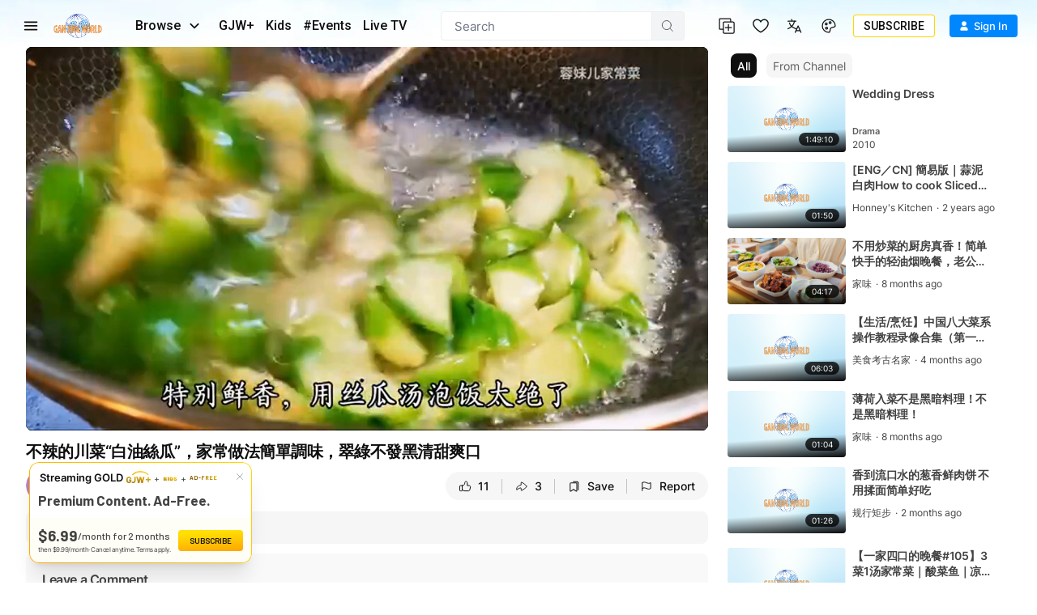

--- FILE ---
content_type: text/css; charset=UTF-8
request_url: https://www.ganjingworld.com/_next/static/css/61febb50cb1b1353.css
body_size: 4541
content:
.InlineTrailerControlButtons_inlineBtns__o5zfj{z-index:15;display:none;position:absolute;right:20px;bottom:15px}@media(min-width:1024px),(orientation:landscape){.InlineTrailerControlButtons_inlineBtns__o5zfj{right:5%;bottom:40px}}.InlineTrailerControlButtons_inlineBtns__o5zfj .InlineTrailerControlButtons_pauseBtn__GsikX,.InlineTrailerControlButtons_inlineBtns__o5zfj .InlineTrailerControlButtons_playBtn__Jkmvb{width:34px;height:34px;display:flex;cursor:pointer;align-items:center;justify-content:center;margin-right:12px;border-radius:50%;color:#fff;border:1px solid #fff}.InlineTrailerControlButtons_inlineBtns__o5zfj .InlineTrailerControlButtons_volumeWrap__hT1um{width:34px;height:34px;position:relative}.InlineTrailerControlButtons_inlineBtns__o5zfj .InlineTrailerControlButtons_volumeWrap__hT1um .InlineTrailerControlButtons_bar__RN_1e{opacity:0;z-index:-1;top:-152px;left:-62px;padding-left:30px;position:absolute;border-radius:36px;transform:rotate(270deg) translate(-50%)}.InlineTrailerControlButtons_inlineBtns__o5zfj .InlineTrailerControlButtons_volumeWrap__hT1um .InlineTrailerControlButtons_bar__RN_1e .InlineTrailerControlButtons_slider__4rRSk{display:flex;position:relative;padding:8px 14px;border-radius:36px;background:hsla(0,0%,6%,.8)}.InlineTrailerControlButtons_inlineBtns__o5zfj .InlineTrailerControlButtons_volumeWrap__hT1um .InlineTrailerControlButtons_bar__RN_1e .InlineTrailerControlButtons_slider__4rRSk input[type=range]{width:100px;cursor:pointer;color:#1a94ff;--clip-edges:0.125em;--thumb-height:1.125em;--track-height:0.25em;--brightness-hover:180%;--brightness-down:80%;--track-color:hsla(0,0%,100%,.2);position:relative;background:transparent;overflow:hidden;border-radius:10px}.InlineTrailerControlButtons_inlineBtns__o5zfj .InlineTrailerControlButtons_volumeWrap__hT1um .InlineTrailerControlButtons_bar__RN_1e .InlineTrailerControlButtons_slider__4rRSk input[type=range]:active{cursor:-webkit-grabbing;cursor:grabbing}.InlineTrailerControlButtons_inlineBtns__o5zfj .InlineTrailerControlButtons_volumeWrap__hT1um .InlineTrailerControlButtons_bar__RN_1e .InlineTrailerControlButtons_slider__4rRSk input[type=range]:disabled{filter:grayscale(1);opacity:.3;cursor:not-allowed}.InlineTrailerControlButtons_inlineBtns__o5zfj .InlineTrailerControlButtons_volumeWrap__hT1um .InlineTrailerControlButtons_bar__RN_1e .InlineTrailerControlButtons_slider__4rRSk input[type=range],.InlineTrailerControlButtons_inlineBtns__o5zfj .InlineTrailerControlButtons_volumeWrap__hT1um .InlineTrailerControlButtons_bar__RN_1e .InlineTrailerControlButtons_slider__4rRSk input[type=range]::-webkit-slider-runnable-track,.InlineTrailerControlButtons_inlineBtns__o5zfj .InlineTrailerControlButtons_volumeWrap__hT1um .InlineTrailerControlButtons_bar__RN_1e .InlineTrailerControlButtons_slider__4rRSk input[type=range]::-webkit-slider-thumb{-webkit-appearance:none;-webkit-transition:all .1s ease;transition:all .1s ease;height:var(--thumb-height)}.InlineTrailerControlButtons_inlineBtns__o5zfj .InlineTrailerControlButtons_volumeWrap__hT1um .InlineTrailerControlButtons_bar__RN_1e .InlineTrailerControlButtons_slider__4rRSk input[type=range]::-webkit-slider-runnable-track,.InlineTrailerControlButtons_inlineBtns__o5zfj .InlineTrailerControlButtons_volumeWrap__hT1um .InlineTrailerControlButtons_bar__RN_1e .InlineTrailerControlButtons_slider__4rRSk input[type=range]::-webkit-slider-thumb{position:relative}.InlineTrailerControlButtons_inlineBtns__o5zfj .InlineTrailerControlButtons_volumeWrap__hT1um .InlineTrailerControlButtons_bar__RN_1e .InlineTrailerControlButtons_slider__4rRSk input[type=range]::-webkit-slider-thumb{--thumb-radius:calc((var(--thumb-height) * 0.5) - 1px);--clip-top:calc((var(--thumb-height) - var(--track-height)) * 0.5 - 0.5px);--clip-bottom:calc(var(--thumb-height) - var(--clip-top));--clip-further:calc(100% + 1px);--box-fill:calc(-100vmax - var(--thumb-width, var(--thumb-height))) 0 0 100vmax currentColor;width:var(--thumb-width,var(--thumb-height));background:currentColor linear-gradient(to right,currentColor 0,currentColor 100%) no-repeat 0/50% calc(var(--track-height) + 1px);box-shadow:var(--box-fill);border-radius:var(--thumb-width,var(--thumb-height));filter:brightness(100%);-webkit-clip-path:polygon(100% -1px,var(--clip-edges) -1px,0 var(--clip-top),-100vmax var(--clip-top),-100vmax var(--clip-bottom),0 var(--clip-bottom),var(--clip-edges) 100%,var(--clip-further) var(--clip-further));clip-path:polygon(100% -1px,var(--clip-edges) -1px,0 var(--clip-top),-100vmax var(--clip-top),-100vmax var(--clip-bottom),0 var(--clip-bottom),var(--clip-edges) 100%,var(--clip-further) var(--clip-further))}.InlineTrailerControlButtons_inlineBtns__o5zfj .InlineTrailerControlButtons_volumeWrap__hT1um .InlineTrailerControlButtons_bar__RN_1e .InlineTrailerControlButtons_slider__4rRSk input[type=range]::-webkit-slider-runnable-track{background:linear-gradient(to right,var(--track-color) 0,var(--track-color) 100%) no-repeat 50%/100% calc(var(--track-height) + 1px)}.InlineTrailerControlButtons_inlineBtns__o5zfj .InlineTrailerControlButtons_volumeWrap__hT1um .InlineTrailerControlButtons_bar__RN_1e .InlineTrailerControlButtons_slider__4rRSk input[type=range]:disabled::-webkit-slider-thumb{cursor:not-allowed}.InlineTrailerControlButtons_inlineBtns__o5zfj .InlineTrailerControlButtons_volumeWrap__hT1um .InlineTrailerControlButtons_bar__RN_1e .InlineTrailerControlButtons_slider__4rRSk input[type=range],.InlineTrailerControlButtons_inlineBtns__o5zfj .InlineTrailerControlButtons_volumeWrap__hT1um .InlineTrailerControlButtons_bar__RN_1e .InlineTrailerControlButtons_slider__4rRSk input[type=range]::-moz-range-thumb,.InlineTrailerControlButtons_inlineBtns__o5zfj .InlineTrailerControlButtons_volumeWrap__hT1um .InlineTrailerControlButtons_bar__RN_1e .InlineTrailerControlButtons_slider__4rRSk input[type=range]::-moz-range-track{-moz-appearance:none;appearance:none;-moz-transition:all .1s ease;transition:all .1s ease;height:var(--thumb-height)}.InlineTrailerControlButtons_inlineBtns__o5zfj .InlineTrailerControlButtons_volumeWrap__hT1um .InlineTrailerControlButtons_bar__RN_1e .InlineTrailerControlButtons_slider__4rRSk input[type=range]::-moz-range-progress,.InlineTrailerControlButtons_inlineBtns__o5zfj .InlineTrailerControlButtons_volumeWrap__hT1um .InlineTrailerControlButtons_bar__RN_1e .InlineTrailerControlButtons_slider__4rRSk input[type=range]::-moz-range-thumb,.InlineTrailerControlButtons_inlineBtns__o5zfj .InlineTrailerControlButtons_volumeWrap__hT1um .InlineTrailerControlButtons_bar__RN_1e .InlineTrailerControlButtons_slider__4rRSk input[type=range]::-moz-range-track{background:transparent}.InlineTrailerControlButtons_inlineBtns__o5zfj .InlineTrailerControlButtons_volumeWrap__hT1um .InlineTrailerControlButtons_bar__RN_1e .InlineTrailerControlButtons_slider__4rRSk input[type=range]::-moz-range-thumb{background:currentColor;border:0;width:var(--thumb-width,var(--thumb-height));border-radius:var(--thumb-width,var(--thumb-height));cursor:grab}.InlineTrailerControlButtons_inlineBtns__o5zfj .InlineTrailerControlButtons_volumeWrap__hT1um .InlineTrailerControlButtons_bar__RN_1e .InlineTrailerControlButtons_slider__4rRSk input[type=range]:active::-moz-range-thumb{cursor:grabbing}.InlineTrailerControlButtons_inlineBtns__o5zfj .InlineTrailerControlButtons_volumeWrap__hT1um .InlineTrailerControlButtons_bar__RN_1e .InlineTrailerControlButtons_slider__4rRSk input[type=range]::-moz-range-track{width:100%;background:var(--track-color)}.InlineTrailerControlButtons_inlineBtns__o5zfj .InlineTrailerControlButtons_volumeWrap__hT1um .InlineTrailerControlButtons_bar__RN_1e .InlineTrailerControlButtons_slider__4rRSk input[type=range]::-moz-range-progress{-moz-appearance:none;appearance:none;background:currentColor;transition-delay:30ms}.InlineTrailerControlButtons_inlineBtns__o5zfj .InlineTrailerControlButtons_volumeWrap__hT1um .InlineTrailerControlButtons_bar__RN_1e .InlineTrailerControlButtons_slider__4rRSk input[type=range]::-moz-range-progress,.InlineTrailerControlButtons_inlineBtns__o5zfj .InlineTrailerControlButtons_volumeWrap__hT1um .InlineTrailerControlButtons_bar__RN_1e .InlineTrailerControlButtons_slider__4rRSk input[type=range]::-moz-range-track{height:calc(var(--track-height) + 1px);border-radius:var(--track-height)}.InlineTrailerControlButtons_inlineBtns__o5zfj .InlineTrailerControlButtons_volumeWrap__hT1um .InlineTrailerControlButtons_bar__RN_1e .InlineTrailerControlButtons_slider__4rRSk input[type=range]:disabled::-moz-range-thumb{cursor:not-allowed}.InlineTrailerControlButtons_inlineBtns__o5zfj .InlineTrailerControlButtons_volumeWrap__hT1um .InlineTrailerControlButtons_circleBtn__gmpYv{z-index:2;margin-left:0;color:#fff;border-color:#fff;cursor:pointer}.InlineTrailerControlButtons_inlineBtns__o5zfj .InlineTrailerControlButtons_volumeWrap__hT1um:hover .InlineTrailerControlButtons_bar__RN_1e{opacity:1;z-index:1}.LiveUpcomingBanner_countdown__ILQQw{display:flex;justify-content:center;align-items:center;position:absolute;left:50%;top:50%;transform:translate(-50%,-50%);border:1px solid hsla(0,0%,100%,.5);border-top:none;width:400px;height:300px;max-width:90%;max-height:80%;padding:20px 24px 24px;color:#fff;text-align:center}@media(max-width:428px){.LiveUpcomingBanner_countdown__ILQQw{padding-top:18px;padding-bottom:16px}}.LiveUpcomingBanner_title__eXELH{position:absolute;display:flex;flex-direction:row;justify-content:space-between;align-items:center;width:100%;left:50%;top:0;transform:translate(-50%,-50%);font-size:16px;line-height:24px;white-space:nowrap}@media(max-width:374px){.LiveUpcomingBanner_title__eXELH{font-size:14px}}.LiveUpcomingBanner_title__eXELH:after,.LiveUpcomingBanner_title__eXELH:before{content:"";width:100%;height:1px;flex-grow:1;background-color:hsla(0,0%,100%,.5)}.LiveUpcomingBanner_title__eXELH span{display:block;letter-spacing:3px;padding:0 25px}.LiveUpcomingBanner_container__gbe1s{width:100%;height:100%;display:flex;flex-direction:column;justify-content:center}.LiveUpcomingBanner_date__0IvYQ{font-size:calc(var(--CountDownHeight)*.12);font-weight:700;line-height:1.25;margin-bottom:calc(var(--CountDownHeight)*.08)}.LiveUpcomingBanner_in__k_tM4{display:block;font-size:calc(var(--CountDownHeight)*.09);margin-bottom:calc(var(--CountDownHeight)*.08)}.LiveUpcomingBanner_remaining__w6Zw9{display:flex;justify-content:center;font-size:calc(var(--CountDownHeight)*.1);text-transform:capitalize}.LiveUpcomingBanner_remaining__w6Zw9 .LiveUpcomingBanner_unit__bpLMP{width:33.3%;display:flex;align-items:center;flex-direction:column}.LiveUpcomingBanner_remaining__w6Zw9 .LiveUpcomingBanner_unit__bpLMP p{font-size:calc(var(--CountDownHeight)*.09)}.LiveUpcomingBanner_remaining__w6Zw9 .LiveUpcomingBanner_cards__T4e3u{width:100%;display:flex;justify-content:center;align-items:center;margin-bottom:calc(var(--CountDownHeight)*.03)}.LiveUpcomingBanner_remaining__w6Zw9 .LiveUpcomingBanner_cards__T4e3u span{margin:0 2px;padding:3px 8px;display:flex;border-radius:4px;color:#000;font-weight:500;background-color:#e5aa23;font-variant-numeric:tabular-nums;font-size:calc(var(--CountDownHeight)*.1)}.PlaylistThumbnail_playlistThumbnail__7dYn4{position:relative;width:211px}@media(max-width:588px){.PlaylistThumbnail_playlistThumbnail__7dYn4{width:150px}}.PlaylistThumbnail_playlistThumbnail__7dYn4:after,.PlaylistThumbnail_playlistThumbnail__7dYn4:before{content:"";position:absolute}.PlaylistThumbnail_playlistThumbnail__7dYn4:before{left:5px;top:4px;background-color:#32353b;width:100%;border-radius:6px;height:calc(100% - 8px)}.PlaylistThumbnail_playlistThumbnail__7dYn4:after{left:10px;top:8px;background-color:#44474f;width:100%;border-radius:6px;height:calc(100% - 16px);z-index:-1}.PlaylistThumbnail_playlistThumbnail__7dYn4 .gjwContent .vidThumbWrap{margin-bottom:0}.PlaylistThumbnail_playlistThumbnailV2__MaPiR{position:relative;width:141px}@media(max-width:588px){.PlaylistThumbnail_playlistThumbnailV2__MaPiR{width:150px}}.PlaylistThumbnail_playlistThumbnailV2__MaPiR:after,.PlaylistThumbnail_playlistThumbnailV2__MaPiR:before{content:"";position:absolute}.PlaylistThumbnail_playlistThumbnailV2__MaPiR:before{left:4px;top:4px;background-color:#b1b5b9;width:100%;border-radius:6px;height:calc(100% - 8px);z-index:1}.PlaylistThumbnail_playlistThumbnailV2__MaPiR:after{left:9px;top:8px;background-color:#ebeced;width:100%;border-radius:6px;height:calc(100% - 16px);z-index:0}.PlaylistThumbnail_playlistThumbnailV2__MaPiR .gjwContent .vidThumbWrap{margin-bottom:0;z-index:2}.PlaylistThumbnail_playlistThumbnailV2__MaPiR .PlaylistThumbnail_videoBadge__c5q2r{position:absolute;right:6px;bottom:2px;display:flex;align-items:center;font-size:12px;color:#fff;padding:2px 10px;font-weight:500;border-radius:9999px;background-color:rgba(47,46,53,.9)}.PlaylistThumbnail_playlistThumbnailV2__MaPiR .PlaylistThumbnail_icon__Wv5_I{margin-right:4px;margin-bottom:2px;width:14px;height:14px;background-color:rgba(47,46,53,.9)}.VideoWall_videoWall__KnqLr{position:absolute;top:0;left:0;z-index:10;width:100%;height:100%;overflow:hidden;border-radius:var(--player-border-radius,8px);background:#000}.VideoWall_trailerPlayer__J1c1X{position:absolute;top:-1px;left:0;right:0;bottom:-1px;z-index:10;background:#000;border-radius:var(--player-border-radius)}.VideoWall_vidPreview__mI9yA{width:410px;display:flex;padding:24px;max-width:90%;position:relative;border-radius:10px;align-items:center;flex-direction:column;justify-content:center}@media(max-width:588px){.VideoWall_vidPreview__mI9yA.VideoWall_vidPreview__mI9yA{width:100%;height:100%;max-width:100%;border-radius:0}.VideoWall_vidPreview__mI9yA.VideoWall_vidPreview__mI9yA .VideoWall_closeBtn__yFQ0v{top:20px;right:20px}}.VideoWall_vidPreview__mI9yA .VideoWall_closeBtn__yFQ0v{top:10px;right:10px;color:#fff;position:absolute}.VideoWall_vidPreview__mI9yA .VideoWall_wrapper__bt7Q5{width:100%;max-width:360px;display:flex;position:relative;margin-bottom:20px}.VideoWall_vidPreview__mI9yA .VideoWall_thumbnail__0eRzn{width:98px;height:60px;display:flex;overflow:hidden;margin-top:4px;border-radius:4px;margin-right:12px}.VideoWall_vidPreview__mI9yA .VideoWall_infos__J6W2b{flex:1;color:#fff;display:flex;flex-direction:column}.VideoWall_vidPreview__mI9yA .VideoWall_infos__J6W2b .VideoWall_title__1qC1u{font-size:14px;line-height:20px;font-weight:700;margin-bottom:5px}.VideoWall_vidPreview__mI9yA .VideoWall_infos__J6W2b .VideoWall_duration__HWA4a{font-size:12px}.VideoWall_purchasePlaylist__SBg5O{padding:24px;max-width:90%;position:relative;align-items:center;justify-content:flex-start;border:.5px solid #324878;width:482px;border-radius:16px;background-color:rgba(5,20,36,.8)}@media(max-width:588px){.VideoWall_purchasePlaylist__SBg5O{padding:12px}}.VideoWall_purchasePlaylist__SBg5O .VideoWall_closeBtn__yFQ0v{top:13px;right:17px;color:#fff;position:absolute;cursor:pointer}.VideoWall_purchasePlaylist__SBg5O .VideoWall_mainContent__wHPsv h3{font-weight:400;font-size:16px;line-height:125%;padding-right:28px}@media(max-width:588px){.VideoWall_purchasePlaylist__SBg5O .VideoWall_mainContent__wHPsv h3{font-size:14px}}.VideoWall_purchasePlaylist__SBg5O .VideoWall_mainContent__wHPsv .VideoWall_playlistContent__0UEOc{display:flex;justify-content:flex-start;margin-top:8px;width:100%;position:relative;z-index:10}@media(min-width:588px){.VideoWall_purchasePlaylist__SBg5O .VideoWall_mainContent__wHPsv .VideoWall_playlistContent__0UEOc{margin-top:16px}}.VideoWall_purchasePlaylist__SBg5O .VideoWall_mainContent__wHPsv .VideoWall_playlistContent__0UEOc .VideoWall_playlistInfos__F7NqG{margin-left:24px;display:flex;flex-direction:column;justify-content:space-between;flex:1;gap:12px;box-sizing:initial}@media(max-width:588px){.VideoWall_purchasePlaylist__SBg5O .VideoWall_mainContent__wHPsv .VideoWall_playlistContent__0UEOc .VideoWall_playlistInfos__F7NqG{gap:6px}}.VideoWall_purchasePlaylist__SBg5O .VideoWall_mainContent__wHPsv .VideoWall_playlistContent__0UEOc .VideoWall_playlistInfos__F7NqG .VideoWall_title__1qC1u{height:40px;font-weight:600;font-size:16px;line-height:20px;text-overflow:ellipsis;word-break:break-word;overflow:hidden;display:-webkit-box;-webkit-box-orient:vertical;-webkit-line-clamp:2}@media(max-width:588px){.VideoWall_purchasePlaylist__SBg5O .VideoWall_mainContent__wHPsv .VideoWall_playlistContent__0UEOc .VideoWall_playlistInfos__F7NqG .VideoWall_title__1qC1u{font-size:12px}}.VideoWall_purchasePlaylist__SBg5O .VideoWall_mainContent__wHPsv .VideoWall_playlistContent__0UEOc .VideoWall_playlistInfos__F7NqG .VideoWall_duration__HWA4a{font-weight:400;font-size:14px;line-height:100%}@media(max-width:588px){.VideoWall_purchasePlaylist__SBg5O .VideoWall_mainContent__wHPsv .VideoWall_playlistContent__0UEOc .VideoWall_playlistInfos__F7NqG .VideoWall_duration__HWA4a{font-size:12px}}.VideoWall_purchasePlaylist__SBg5O .VideoWall_mainContent__wHPsv .VideoWall_playlistContent__0UEOc .VideoWall_playlistInfos__F7NqG .VideoWall_btnBuyNow__TsfGI{font-weight:500;font-size:16px;line-height:19px;background:var(--brandblue,#0187fd);width:-moz-fit-content;width:fit-content;padding:10px 16px}.VideoWall_purchasePlaylist__SBg5O .VideoWall_mainContent__wHPsv .VideoWall_playlistContent__0UEOc .VideoWall_playlistInfos__F7NqG .VideoWall_btnBuyNow__TsfGI:hover{color:#fff}@media(max-width:588px){.VideoWall_purchasePlaylist__SBg5O .VideoWall_mainContent__wHPsv .VideoWall_playlistContent__0UEOc .VideoWall_playlistInfos__F7NqG .VideoWall_btnBuyNow__TsfGI{font-size:12px;padding:4px 8px;white-space:nowrap}}.VideoWall_terms___4QCC{margin-top:16px;font-size:14px;font-weight:400;line-height:18px;vertical-align:middle}@media(max-width:588px){.VideoWall_terms___4QCC{font-size:10px;margin-top:6px}}.VideoWall_terms___4QCC .footerLink{color:#0074e8}.VideoWall_loadingIco__PiV2w{padding:16px;overflow:hidden;background:transparent;border-radius:50%}.VideoWall_loadingIco__PiV2w .loading-icon{color:var(--gjw-orange-200);width:36px;height:36px}.VideoWall_btn__Giciw{min-width:290px;margin-bottom:8px}.VideoWall_buyBtn__mFMD0{color:#fff!important;font-size:14px;padding:6px 20px;border-radius:22px;background:#0187fd}.VideoWall_buyBtn__mFMD0:hover{background:#0b97ff}.VideoWall_msg__ss6Fp{display:flex;font-size:22px;text-align:center;align-items:center;flex-direction:column;justify-content:center;text-shadow:0 1px 4px #000}@media(max-width:375px){.VideoWall_msg__ss6Fp{font-size:18px}}.VideoWall_overlay__MZ2nx{top:0;left:0;right:0;bottom:0;color:#fff;display:flex;padding:20px;font-size:20px;font-weight:300;position:absolute;justify-content:center;background-color:rgba(0,0,0,.75);align-items:flex-start;overflow-y:auto}@media(min-width:480px){.VideoWall_overlay__MZ2nx{align-items:center}}.VideoWall_rentalPanel__B2Z9m{position:absolute;left:20px;top:20px;border:1px solid gray;padding:1rem 1rem 1.5rem;border-radius:10px;display:flex;flex-direction:column;max-width:300px;background-color:rgba(0,0,0,.4)}.VideoWall_rentalPanel__B2Z9m .VideoWall_rentalTitle__TxNT1{font-size:16px;color:#fff;font-weight:600;padding-bottom:1rem;margin-bottom:1.5rem;border-bottom-width:1px;border-color:grey}.VideoWall_rentalPanel__B2Z9m .VideoWall_rentalDesc__5wSNi{font-size:14px;color:#d3d3d3;font-weight:400;margin-bottom:1.2rem}.VideoWall_btnBuyPlaylist__aZQOR,.VideoWall_btnSubscribe__FUi3H{background-color:#0187fd!important;color:#fff!important;white-space:nowrap;border:none!important;width:290px}.VideoWall_btnBuyPlaylist__aZQOR:hover,.VideoWall_btnSubscribe__FUi3H:hover{background-color:#0b97ff!important}.dark .VideoWall_btnBuyPlaylist__aZQOR,.dark .VideoWall_btnSubscribe__FUi3H{background-color:#f90!important}.dark .VideoWall_btnBuyPlaylist__aZQOR:hover,.dark .VideoWall_btnSubscribe__FUi3H:hover{background-color:#fea42e!important}@media(max-width:480px){.VideoWall_rentalPanel__B2Z9m{width:80%;max-width:400px;top:50%;left:50%;padding:1rem;transform:translate(-50%,-50%);max-height:100%}.VideoWall_rentalPanel__B2Z9m .VideoWall_rentalTitle__TxNT1{padding-bottom:10px;margin-bottom:10px}.VideoWall_rentalPanel__B2Z9m .VideoWall_rentalDesc__5wSNi{margin-bottom:10px}}@media(max-width:360px){.VideoWall_rentalPanel__B2Z9m .VideoWall_rentalTitle__TxNT1{font-size:13px;line-height:140%}.VideoWall_rentalPanel__B2Z9m .VideoWall_rentalDesc__5wSNi{font-size:12px;line-height:140%;margin-bottom:8px}.VideoWall_rentalPanel__B2Z9m .VideoWall_buyBtn__mFMD0{font-size:12px;padding:3px 10px}}.dark .VideoWall_buyBtn__mFMD0{background:#f90}.dark .VideoWall_buyBtn__mFMD0:hover{background:#fea42e}.TrailerPlayer_trailerPlayer__GyqiQ{top:0;left:0;right:0;bottom:0;display:none;position:absolute;height:var(--slider-height,100%);max-height:100%;background:#000}.TrailerPlayer_trailerPlayer__GyqiQ .closePopupBtn{top:20px;right:20px;color:#fff;z-index:10;position:absolute}.TrailerPlayer_trailerPlayer__GyqiQ .TrailerPlayer_loading__wIREW{position:absolute;top:0;left:0;right:0;bottom:0;z-index:5;display:flex;background:#000;align-items:center;justify-content:center}.TrailerPlayer_trailerPlayer__GyqiQ.TrailerPlayer_active__QACIz{display:block}.TrailerPlayer_trailerPlayer__GyqiQ .vidPlayerWrap{max-width:100%;max-height:100%;transition:opacity .4s ease-in-out}.TrailerPlayer_trailerPlayer__GyqiQ .media-player,.TrailerPlayer_trailerPlayer__GyqiQ .vidPlayerWrap{--media-border-radius:0!important;height:100%!important;max-height:100%!important;min-height:auto!important}.TrailerPlayer_trailerPlayer__GyqiQ.TrailerPlayer_hasAspectRatio__wHm1s{--cue-height:calc(100vh - 3%)}.TrailerPlayer_trailerPlayer__GyqiQ.TrailerPlayer_hasAspectRatio__wHm1s .vds-captions{display:flex;justify-content:flex-start}.TrailerPlayer_trailerPlayer__GyqiQ.TrailerPlayer_hasAspectRatio__wHm1s .vds-captions div[data-part=cue-display]{display:flex;justify-content:flex-end;flex-direction:column}.TrailerPlayer_trailerPlayer__GyqiQ.TrailerPlayer_hasAspectRatio__wHm1s .vds-captions div[data-part=cue-display].noDrgging{cursor:default;pointer-events:none}.TrailerPlayer_trailerPlayer__GyqiQ.TrailerPlayer_hasAspectRatio__wHm1s .vds-captions div[data-part=cue-display] div[data-part=cue]{text-align:center}.TrailerPlayer_trailerPlayer__GyqiQ.TrailerPlayer_inline__nEtjn.TrailerPlayer_active__QACIz:after{content:"";position:absolute;top:0;left:0;opacity:0;right:0;bottom:0;z-index:3}.TrailerPlayer_trailerPlayer__GyqiQ.TrailerPlayer_inline__nEtjn video{object-fit:cover!important}.TrailerPlayer_trailerPlayer__GyqiQ.TrailerPlayer_fullPlayer__Gd_Ac{position:absolute;top:0;left:0;right:0;bottom:0;width:100%;height:100%;max-height:100%;z-index:102!important;-webkit-touch-callout:none;-webkit-user-select:none;-moz-user-select:none;user-select:none;aspect-ratio:auto!important}.TrailerPlayer_trailerPlayer__GyqiQ.TrailerPlayer_fullPlayer__Gd_Ac .vds-controls-group.top-controls{padding-top:28px}.TrailerPlayer_trailerPlayer__GyqiQ.TrailerPlayer_fullPlayer__Gd_Ac.TrailerPlayer_showBackBtn__DUim_ .vds-controls-group.top-controls{padding-right:50px}@media(max-width:1023px)and (orientation:portrait){.TrailerPlayer_trailerPlayer__GyqiQ.TrailerPlayer_fullPlayer__Gd_Ac{height:var(--slider-height)}}@media(max-width:1023px)and (orientation:landscape){.TrailerPlayer_trailerPlayer__GyqiQ.TrailerPlayer_fullPlayer__Gd_Ac{height:100%}}.TrailerPlayer_trailerPlayer__GyqiQ.TrailerPlayer_popup__tVaSe{position:fixed;aspect-ratio:auto!important;z-index:9998!important;-webkit-touch-callout:none;-webkit-user-select:none;-moz-user-select:none;user-select:none;width:var(--100vw)!important;height:var(--100vh)!important}.TrailerPlayer_trailerPlayer__GyqiQ.TrailerPlayer_popup__tVaSe .vidPlayerWrap{opacity:1!important;z-index:2!important}.TrailerPlayer_trailerPlayer__GyqiQ.TrailerPlayer_popup__tVaSe .vidPlayerWrap .media-player{aspect-ratio:auto!important}.TrailerPlayer_trailerPlayer__GyqiQ.TrailerPlayer_popup__tVaSe .vidPlayerWrap .adPlayer,.TrailerPlayer_trailerPlayer__GyqiQ.TrailerPlayer_popup__tVaSe .vidPlayerWrap .media-player.vds-movie{width:var(--100vw)!important;height:var(--100vh)!important}.vjs-full-window .movieDetailPage .TrailerPlayer_trailerPlayer__GyqiQ{height:var(--100vh);position:fixed;z-index:9999!important}.vjs-full-window .movieDetailPage .TrailerPlayer_trailerPlayer__GyqiQ .closePopupBtn{display:none!important}.vjs-full-window .movieDetailPage .TrailerPlayer_trailerPlayer__GyqiQ .vds-controls .vds-controls-group:first-child{margin-top:0!important;padding-right:0!important}.MovieButton_movieButton__ShNF5{display:flex;justify-content:center;text-align:center;align-items:center;padding:10px 20px;line-height:1.25rem;color:var(--background);background-color:var(--text-primary-v2);min-height:48px;border-radius:6px;transition:all .1s;white-space:nowrap}@media(min-width:1024px),(orientation:landscape){.MovieButton_movieButton__ShNF5{background-color:var(--background);color:var(--text-primary-v2)}}@media(hover:hover)and (pointer:fine){.MovieButton_movieButton__ShNF5:hover{transform:scale(1.04)}}.MovieButton_movieButton__ShNF5 .MovieButton_content__YzFCZ.MovieButton_left__hUZ0_{text-align:left}.MovieButton_movieButton__ShNF5 span.MovieButton_icon__Xz5oo{display:flex;align-items:center;justify-content:center;width:20px;height:20px;margin-right:16px}.MovieButton_movieButton__ShNF5 span.MovieButton_icon__Xz5oo svg{width:100%;height:100%}.MovieButton_movieButton__ShNF5 span.MovieButton_title__i8jR5{font-family:var(--inter-font);font-weight:700;font-size:1rem;letter-spacing:-.1px;align-self:center}.MovieButton_movieButton__ShNF5 span.MovieButton_desc__qK7vx{display:flex;align-items:baseline;font-size:.9rem;flex-grow:1;width:100%;justify-content:center}.MovieButton_movieButton__ShNF5 span.MovieButton_desc__qK7vx .MovieButton_note__MQ_yf{font-size:11px;margin-left:4px}.MovieButton_movieButton__ShNF5 span.MovieButton_progress__N5rtx{position:relative;display:block;min-width:100px;margin-top:6px;height:6px;background-color:#d7d7d7}.MovieButton_movieButton__ShNF5 span.MovieButton_progress__N5rtx:after{content:"";position:absolute;left:0;top:0;width:var(--progress);height:100%;background-color:#0187fd}.MovieButton_movieButton__ShNF5.MovieButton_secondary__KRe__,.MovieButton_movieButton__ShNF5:not(:first-child){background-color:rgba(0,0,0,.5);color:#fff}@media(min-width:1024px){.MovieButton_movieButton__ShNF5.MovieButton_secondary__KRe__,.MovieButton_movieButton__ShNF5:not(:first-child){background-color:hsla(0,0%,100%,.25)}}@media(hover:hover)and (pointer:fine){.MovieButton_movieButton__ShNF5.MovieButton_secondary__KRe__:hover,.MovieButton_movieButton__ShNF5:not(:first-child):hover{transform:scale(1.04);color:#000;background-color:#fff}}.MovieButton_movieButton__ShNF5.MovieButton_upcoming__Hnl28,.MovieButton_movieButton__ShNF5.MovieButton_watch__9jabJ{min-width:240px}.MovieButton_movieButton__ShNF5.MovieButton_upcoming__Hnl28 .MovieButton_title__i8jR5,.MovieButton_movieButton__ShNF5.MovieButton_watch__9jabJ .MovieButton_title__i8jR5{align-self:flex-start}@media(min-width:1024px){.MovieButton_movieButton__ShNF5.MovieButton_upcoming__Hnl28,.MovieButton_movieButton__ShNF5.MovieButton_watch__9jabJ{margin-right:20px}}.MovieButton_movieButton__ShNF5.MovieButton_upcoming__Hnl28{margin-right:20px}@media(min-width:1024px){.MovieButton_movieButton__ShNF5.MovieButton_upcoming__Hnl28 .MovieButton_icon__Xz5oo{color:red}}.MovieButton_movieButton__ShNF5.MovieButton_live__QrLYm{min-width:240px;background-color:red;color:#fff}@media(min-width:1024px){.MovieButton_movieButton__ShNF5.MovieButton_live__QrLYm{border:1px solid #fff;margin-right:20px}}.dark .MovieButton_movieButton__ShNF5{color:var(--background);background-color:var(--text-primary-v2)}@media(min-width:1024px){.dark .MovieButton_movieButton__ShNF5{color:var(--background);background-color:var(--text-primary-v2)}}.dark .MovieButton_movieButton__ShNF5.MovieButton_secondary__KRe__,.dark .MovieButton_movieButton__ShNF5:not(:first-child){color:#fff;background-color:hsla(0,0%,100%,.25)}.dark .MovieButton_movieButton__ShNF5.MovieButton_secondary__KRe__:hover,.dark .MovieButton_movieButton__ShNF5:not(:first-child):hover{color:#000;background-color:#e3e3e3}.VideoPayOptionsButtons_buttons__p9nK1{gap:10px;width:-moz-fit-content;width:fit-content;display:flex;flex-wrap:wrap;margin-bottom:15px;--btn-color:#242424;--btn-bg-color:#fff}.VideoPayOptionsButtons_buttons__p9nK1>button,.VideoPayOptionsButtons_buttons__p9nK1>div{flex:1;width:-moz-fit-content;width:fit-content;max-width:410px}.VideoPayOptionsButtons_buttons__p9nK1 button.movie-button{color:var(--btn-color)!important;background-color:var(--btn-bg-color)!important}@media(min-width:1025px){.VideoPayOptionsButtons_buttons__p9nK1{flex-wrap:nowrap}}.VideoPayOptionsButtons_buyOrRent__l2wz9{gap:10px;display:flex}.VideoPayOptionsButtons_buyOrRent__l2wz9 button.movie-button{flex:1}.VideoPayOptionsButtons_mobiButtons__Kmuti{flex-direction:column}.VideoPayOptionsButtons_mobiButtons__Kmuti .VideoPayOptionsButtons_premiumBtn__uX183{width:100%}.VideoPayOptionsButtons_mobiButtons__Kmuti .movie-button{flex:1;padding:5px 10px}.VideoPayOptionsButtons_mobiButtons__Kmuti .movie-button .btn-title{font-size:.9rem}.VideoPayOptionsButtons_mobiButtons__Kmuti .movie-button .btn-desc{font-size:.7rem}.VideoPayOptionsButtons_mobiButtons__Kmuti .VideoPayOptionsButtons_buyOrRent__l2wz9{width:100%}.VideoPayOptionsButtons_mobiButtons__Kmuti .VideoPayOptionsButtons_buyOrRent__l2wz9 .movie-button{width:50%;min-height:auto}.VideoPayOptionsButtons_mobiButtons__Kmuti .VideoPayOptionsButtons_buyOrRent__l2wz9 .movie-button .btn-content{display:flex;flex-direction:row;align-items:center}.VideoPayOptionsButtons_mobiButtons__Kmuti .VideoPayOptionsButtons_buyOrRent__l2wz9 .movie-button .btn-desc{margin-left:4px}.PremiumVideoWall_videoWall__YyTqv{position:absolute;top:0;left:0;z-index:10;width:100%;height:100%;overflow:hidden;border-radius:var(--player-border-radius,8px);background:#000}.PremiumVideoWall_videoWall__YyTqv .PremiumVideoWall_container__LD2yo{top:0;left:0;width:100%;height:100%;z-index:2;position:absolute}.PremiumVideoWall_videoWall__YyTqv .trailerPlayer{background:none;z-index:2}.PremiumVideoWall_videoWall__YyTqv .payButtons{position:absolute;left:20px;right:150px;bottom:10px;z-index:3}.PremiumVideoWall_videoWall__YyTqv.PremiumVideoWall_mobiWall__9R9Jb .payButtons{z-index:1}.PremiumVideoWall_overlay__IxwGq{top:0;left:0;right:0;bottom:0;color:#fff;display:flex;padding:20px;font-size:20px;font-weight:300;position:absolute;justify-content:center;background-color:rgba(0,0,0,.75);align-items:flex-start;overflow-y:auto}@media(min-width:480px){.PremiumVideoWall_overlay__IxwGq{align-items:center}}.embedPage .PremiumVideoWall_videoWall__YyTqv .playerBtns{bottom:30px}

--- FILE ---
content_type: application/javascript; charset=UTF-8
request_url: https://www.ganjingworld.com/_next/static/chunks/77528.d5a408f3a25f18dd.js
body_size: 6645
content:
"use strict";(self.webpackChunk_N_E=self.webpackChunk_N_E||[]).push([[77528],{77528:function(t,e,i){i.r(e),i.d(e,{CaptionsRenderer:function(){return n.C},ParseError:function(){return n.P},ParseErrorCode:function(){return n.c},TextCue:function(){return n.T},VTTCue:function(){return n.b},VTTRegion:function(){return n.h},createVTTCueTemplate:function(){return n.i},parseByteStream:function(){return n.e},parseResponse:function(){return n.d},parseText:function(){return n.f},parseTextStream:function(){return n.g},parseVTTTimestamp:function(){return n.p},renderVTTCueString:function(){return n.r},renderVTTTokensString:function(){return n.j},tokenizeVTTCue:function(){return n.t},updateTimedVTTCueNodes:function(){return n.u}});var n=i(26193)},26193:function(t,e,i){i.d(e,{C:function(){return vt},P:function(){return l},T:function(){return v},V:function(){return B},a:function(){return V},b:function(){return w},c:function(){return a},d:function(){return p},e:function(){return g},f:function(){return d},g:function(){return f},h:function(){return y},i:function(){return J},j:function(){return U},p:function(){return H},r:function(){return K},t:function(){return X},u:function(){return Q}});var n=i(14924),s=i(26042),r=i(69396),o=i(99534);const a={LoadFail:0,BadSignature:1,BadTimestamp:2,BadSettingValue:3,BadFormat:4,UnknownSetting:5};class l extends Error{constructor(t){super(t.reason),(0,n.Z)(this,"code",void 0),(0,n.Z)(this,"line",void 0),this.code=t.code,this.line=t.line}}const c=/\r?\n|\r/gm;class h{constructor(t){(0,n.Z)(this,"writable",void 0),(0,n.Z)(this,"readable",void 0);const e=new u(t);this.writable=new WritableStream({write(t){e.transform(t)},close(){e.close()}}),this.readable=new ReadableStream({start(t){e.onLine=e=>t.enqueue(e),e.onClose=()=>t.close()}})}}class u{transform(t){this.x+=this.y.decode(t,{stream:!0});const e=this.x.split(c);this.x=e.pop()||"";for(let i=0;i<e.length;i++)this.onLine(e[i].trim())}close(){this.x&&this.onLine(this.x.trim()),this.x="",this.onClose()}constructor(t){(0,n.Z)(this,"x",""),(0,n.Z)(this,"y",void 0),(0,n.Z)(this,"onLine",void 0),(0,n.Z)(this,"onClose",void 0),this.y=new TextDecoder(t)}}async function d(t,e){return f(new ReadableStream({start(e){const i=t.split(c);for(const t of i)e.enqueue(t);e.close()}}),e)}async function f(t,e){var n;const o=null!==(n=null===e||void 0===e?void 0:e.type)&&void 0!==n?n:"vtt";let a,l;if("string"===typeof o)switch(o){case"srt":a=(await i.e(63856).then(i.bind(i,63856))).default;break;case"ssa":case"ass":a=(await i.e(3145).then(i.bind(i,3145))).default;break;default:a=(await Promise.resolve().then((function(){return R}))).default}else a=o;const c=t.getReader(),h=a(),u=!!(null===e||void 0===e?void 0:e.strict)||!!(null===e||void 0===e?void 0:e.errors);await h.init((0,r.Z)((0,s.Z)({strict:!1},e),{errors:u,type:o,cancel(){c.cancel(),l=h.done(!0)}}));let d=1;for(;;){const{value:t,done:e}=await c.read();if(e){h.parse("",d),l=h.done(!1);break}h.parse(t,d),d++}return l}async function p(t,e){var i,n;const r=await t;if(!r.ok||!r.body){let t;return{metadata:{},cues:[],regions:[],errors:[t]}}const o=r.headers.get("content-type")||"",a=null===(i=o.match(/text\/(.*?)(?:;|$)/))||void 0===i?void 0:i[1],l=null===(n=o.match(/charset=(.*?)(?:;|$)/))||void 0===n?void 0:n[1];return g(r.body,(0,s.Z)({type:a,encoding:l},e))}async function g(t){let e=arguments.length>1&&void 0!==arguments[1]?arguments[1]:{};var{encoding:i="utf-8"}=e,n=(0,o.Z)(e,["encoding"]);const s=t.pipeThrough(new h(i));return f(s,n)}class v extends EventTarget{addEventListener(t,e,i){super.addEventListener(t,e,i)}removeEventListener(t,e,i){super.removeEventListener(t,e,i)}constructor(t,e,i){super(),(0,n.Z)(this,"id",""),(0,n.Z)(this,"startTime",void 0),(0,n.Z)(this,"endTime",void 0),(0,n.Z)(this,"text",void 0),(0,n.Z)(this,"pauseOnExit",!1),this.startTime=t,this.endTime=e,this.text=i}}const m="undefined"===typeof document,b=m?v:window.VTTCue;class w extends b{constructor(...t){super(...t),(0,n.Z)(this,"region",null),(0,n.Z)(this,"vertical",""),(0,n.Z)(this,"snapToLines",!0),(0,n.Z)(this,"line","auto"),(0,n.Z)(this,"lineAlign","start"),(0,n.Z)(this,"position","auto"),(0,n.Z)(this,"positionAlign","auto"),(0,n.Z)(this,"size",100),(0,n.Z)(this,"align","center"),(0,n.Z)(this,"style",void 0)}}class y{constructor(){(0,n.Z)(this,"id",""),(0,n.Z)(this,"width",100),(0,n.Z)(this,"lines",3),(0,n.Z)(this,"regionAnchorX",0),(0,n.Z)(this,"regionAnchorY",100),(0,n.Z)(this,"viewportAnchorX",0),(0,n.Z)(this,"viewportAnchorY",100),(0,n.Z)(this,"scroll","")}}function T(t){const e=parseInt(t,10);return Number.isNaN(e)?null:e}function Z(t){const e=parseInt(t.replace("%",""),10);return!Number.isNaN(e)&&e>=0&&e<=100?e:null}function x(t){if(!t.includes(","))return null;const[e,i]=t.split(",").map(Z);return null!==e&&null!==i?[e,i]:null}function k(t){const e=parseFloat(t);return Number.isNaN(e)?null:e}const A=/[:=]/,C=/^[\s\t]*(region|vertical|line|position|size|align)[:=]/,E=/^REGION:?[\s\t]+/,N=/[\s\t]+/,j=/[\s\t]*-->[\s\t]+/,L=/start|center|end|left|right/,S=/start|center|end/,z=/line-(?:left|right)|center|auto/,M=/^(?:(\d{1,2}):)?(\d{2}):(\d{2})(?:\.(\d{1,3}))?$/;var V=(t=>(t[t.None=0]="None",t[t.Header=1]="Header",t[t.Cue=2]="Cue",t[t.Region=3]="Region",t[t.Note=4]="Note",t))(V||{});class B{async init(t){this.f=t,t.strict&&(this.c=1),t.errors&&(this.d=(await i.e(59940).then(i.bind(i,59940))).ParseErrorBuilder)}parse(t,e){if(""===t){var i,n;if(this.a)this.j.push(this.a),null===(n=(i=this.f).onCue)||void 0===n||n.call(i,this.a),this.a=null;else if(this.b){var s,r;this.h[this.b.id]=this.b,null===(r=(s=this.f).onRegion)||void 0===r||r.call(s,this.b),this.b=null}else if(1===this.c){var o,a;this.i(t,e),null===(a=(o=this.f).onHeaderMetadata)||void 0===a||a.call(o,this.g)}this.c=0}else if(this.c)switch(this.c){case 1:this.i(t,e);break;case 2:if(this.a){const i=this.a.text.length>0;!i&&C.test(t)?this.m(t.split(N),e):this.a.text+=(i?"\n":"")+t}break;case 3:this.n(t.split(N),e)}else if(t.startsWith("NOTE"))this.c=4;else if(t.startsWith("REGION"))this.c=3,this.b=new y,this.n(t.replace(E,"").split(N),e);else if(t.includes("--\x3e")){const i=this.o(t,e);i&&(this.a=new w(i[0],i[1],""),this.a.id=this.l,this.m(i[2],e)),this.c=2}else 1===e&&this.i(t,e);this.l=t}done(){return{metadata:this.g,cues:this.j,regions:Object.values(this.h),errors:this.k}}i(t,e){if(e>1){if(A.test(t)){const[e,i]=t.split(A);e&&(this.g[e]=(i||"").replace(N,""))}}else if(t.startsWith("WEBVTT"))this.c=1;else{var i;this.e(null===(i=this.d)||void 0===i?void 0:i.p())}}o(t,e){const[i,n=""]=t.split(j),[s,...r]=n.split(N),o=H(i),a=H(s);if(null!==o&&null!==a&&a>o)return[o,a,r];var l,c,h;null===o&&this.e(null===(l=this.d)||void 0===l?void 0:l.q(i,e)),null===a&&this.e(null===(c=this.d)||void 0===c?void 0:c.r(s,e)),null!=o&&null!==a&&a>o&&this.e(null===(h=this.d)||void 0===h?void 0:h.s(o,a,e))}n(t,e){let i;for(let r=0;r<t.length;r++)if(A.test(t[r])){i=!1;const[o,a]=t[r].split(A);switch(o){case"id":this.b.id=a;break;case"width":const t=Z(a);null!==t?this.b.width=t:i=!0;break;case"lines":const s=T(a);null!==s?this.b.lines=s:i=!0;break;case"regionanchor":const r=x(a);null!==r?(this.b.regionAnchorX=r[0],this.b.regionAnchorY=r[1]):i=!0;break;case"viewportanchor":const l=x(a);null!==l?(this.b.viewportAnchorX=l[0],this.b.viewportAnchorY=l[1]):i=!0;break;case"scroll":"up"===a?this.b.scroll="up":i=!0;break;default:var n;this.e(null===(n=this.d)||void 0===n?void 0:n.t(o,a,e))}var s;if(i)this.e(null===(s=this.d)||void 0===s?void 0:s.u(o,a,e))}}m(t,e){let i;for(let r=0;r<t.length;r++)if(i=!1,A.test(t[r])){const[o,a]=t[r].split(A);switch(o){case"region":const t=this.h[a];t&&(this.a.region=t);break;case"vertical":"lr"===a||"rl"===a?(this.a.vertical=a,this.a.region=null):i=!0;break;case"line":const[s,r]=a.split(",");if(s.includes("%")){const t=Z(s);null!==t?(this.a.line=t,this.a.snapToLines=!1):i=!0}else{const t=k(s);null!==t?this.a.line=t:i=!0}S.test(r)?this.a.lineAlign=r:r&&(i=!0),"auto"!==this.a.line&&(this.a.region=null);break;case"position":const[l,c]=a.split(","),h=Z(l);null!==h?this.a.position=h:i=!0,c&&z.test(c)?this.a.positionAlign=c:c&&(i=!0);break;case"size":const u=Z(a);null!==u?(this.a.size=u,u<100&&(this.a.region=null)):i=!0;break;case"align":L.test(a)?this.a.align=a:i=!0;break;default:var n;this.e(null===(n=this.d)||void 0===n?void 0:n.v(o,a,e))}var s;if(i)this.e(null===(s=this.d)||void 0===s?void 0:s.w(o,a,e))}}e(t){if(t){if(this.k.push(t),this.f.strict)throw this.f.cancel(),t;var e,i;null===(i=(e=this.f).onError)||void 0===i||i.call(e,t)}}constructor(){(0,n.Z)(this,"f",void 0),(0,n.Z)(this,"c",0),(0,n.Z)(this,"g",{}),(0,n.Z)(this,"h",{}),(0,n.Z)(this,"j",[]),(0,n.Z)(this,"a",null),(0,n.Z)(this,"b",null),(0,n.Z)(this,"k",[]),(0,n.Z)(this,"d",void 0),(0,n.Z)(this,"l","")}}function H(t){const e=t.match(M);if(!e)return null;const i=e[1]?parseInt(e[1],10):0,n=parseInt(e[2],10),s=parseInt(e[3],10),r=e[4]?parseInt(e[4].padEnd(3,"0"),10):0;return i<0||n<0||s<0||r<0||n>59||s>59?null:3600*i+60*n+s+r/1e3}var R=Object.freeze({__proto__:null,VTTBlock:V,VTTParser:B,default:function(){return new B},parseVTTTimestamp:H});const F=/[0-9]/,I=/[\s\t]+/,O={c:"span",i:"i",b:"b",u:"u",ruby:"ruby",rt:"rt",v:"span",lang:"span",timestamp:"span"},P={"&amp;":"&","&lt;":"<","&gt;":">","&quot;":'"',"&#39;":"'","&nbsp;":"\xa0","&lrm;":"\u200e","&rlm;":"\u200f"},_=/&(?:amp|lt|gt|quot|#(0+)?39|nbsp|lrm|rlm);/g,W=new Set(["white","lime","cyan","red","yellow","magenta","blue","black"]),q=new Set(Object.keys(O));function X(t){let e,i="",n=1,s=[],r=[];for(let u=0;u<t.text.length;u++){const s=t.text[u];switch(n){case 1:"<"===s?(h(),n=2):i+=s;break;case 2:switch(s){case"\n":case"\t":case" ":l(),n=4;break;case".":l(),n=3;break;case"/":n=5;break;case">":l(),n=1;break;default:!i&&F.test(s)&&(n=6),i+=s}break;case 3:switch(s){case"\t":case" ":case"\n":var o;c(),e&&(null===(o=e.class)||void 0===o||o.trim()),n=4;break;case".":c();break;case">":var a;c(),e&&(null===(a=e.class)||void 0===a||a.trim()),n=1;break;default:i+=s}break;case 4:">"===s?(i=i.replace(I," "),"v"===(null===e||void 0===e?void 0:e.type)?e.voice=Y(i):"lang"===(null===e||void 0===e?void 0:e.type)&&(e.lang=Y(i)),i="",n=1):i+=s;break;case 5:">"===s&&(i="",e=r.pop(),n=1);break;case 6:if(">"===s){const s=H(i);null!==s&&s>=t.startTime&&s<=t.endTime&&(i="timestamp",l(),e.time=s),i="",n=1}else i+=s}}function l(){if(q.has(i)){const n=e;e={tagName:O[t=i],type:t,children:[]},n?(r[r.length-1]!==n&&r.push(n),n.children.push(e)):s.push(e)}var t;i="",n=1}function c(){if(e&&i){const t=i.replace("bg_","");W.has(t)?e[i.startsWith("bg_")?"bgColor":"color"]=t:e.class=e.class?e.class+" "+i:i}i=""}function h(){if(!i)return;const t={type:"text",data:Y(i)};e?e.children.push(t):s.push(t),i=""}return 1===n&&h(),s}function Y(t){return t.replace(_,(t=>P[t]||"'"))}function D(t,e,i){t.style.setProperty("--".concat(e),i+"")}function G(t,e){let i=!(arguments.length>2&&void 0!==arguments[2])||arguments[2];t.setAttribute("data-".concat(e),!0===i?"":i+"")}function $(t,e){t.setAttribute("data-part",e)}function J(t){if(m)throw Error("[media-captions] called `createVTTCueTemplate` on the server - use `renderVTTCueString`");const e=document.createElement("template");return e.innerHTML=K(t),{cue:t,content:e.content}}function K(t){let e=arguments.length>1&&void 0!==arguments[1]?arguments[1]:0;return U(X(t),e)}function U(t){let e,i=arguments.length>1&&void 0!==arguments[1]?arguments[1]:0,n="";for(const s of t)if("text"===s.type)n+=s.data;else{const t="timestamp"===s.type;e={},e.class=s.class,e.title="v"===s.type&&s.voice,e.lang="lang"===s.type&&s.lang,e["data-part"]="v"===s.type&&"voice",t&&(e["data-part"]="timed",e["data-time"]=s.time,e["data-future"]=s.time>i,e["data-past"]=s.time<i),e.style="".concat(s.color?"color: ".concat(s.color,";"):"").concat(s.bgColor?"background-color: ".concat(s.bgColor,";"):"");const r=Object.entries(e).filter((t=>t[1])).map((t=>"".concat(t[0],'="').concat(!0===t[1]?"":t[1],'"'))).join(" ");n+="<".concat(s.tagName).concat(r?" "+r:"",">").concat(U(s.children),"</").concat(s.tagName,">")}return n}function Q(t,e){if(!m)for(const i of t.querySelectorAll('[data-part="timed"]')){const t=Number(i.getAttribute("data-time"));Number.isNaN(t)||(t>e?G(i,"future"):i.removeAttribute("data-future"),t<e?G(i,"past"):i.removeAttribute("data-past"))}}const tt=Symbol(0);function et(t){return t instanceof HTMLElement?{top:t.offsetTop,width:t.clientWidth,height:t.clientHeight,left:t.offsetLeft,right:t.offsetLeft+t.clientWidth,bottom:t.offsetTop+t.clientHeight}:(0,s.Z)({},t)}function it(t,e,i){switch(e){case"+x":t.left+=i,t.right+=i;break;case"-x":t.left-=i,t.right-=i;break;case"+y":t.top+=i,t.bottom+=i;break;case"-y":t.top-=i,t.bottom-=i}}function nt(t,e){for(let s=0;s<e.length;s++)if(i=t,n=e[s],i.left<=n.right&&i.right>=n.left&&i.top<=n.bottom&&i.bottom>=n.top)return e[s];var i,n;return null}function st(t,e){return e.top>=0&&e.bottom<=t.height&&e.left>=0&&e.right<=t.width}function rt(t,e,i){switch(i){case"+x":return e.left<0;case"-x":return e.right>t.width;case"+y":return e.top<0;case"-y":return e.bottom>t.height}}function ot(t,e){return Math.max(0,Math.min(t.width,e.right)-Math.max(0,e.left))*Math.max(0,Math.min(t.height,e.bottom)-Math.max(0,e.top))/(t.height*t.width)}function at(t,e){return{top:e.top/t.height,left:e.left/t.width,right:(t.width-e.right)/t.width,bottom:(t.height-e.bottom)/t.height}}function lt(t,e){return e.top=e.top*t.height,e.left=e.left*t.width,e.right=t.width-e.right*t.width,e.bottom=t.height-e.bottom*t.height,e}const ct=["top","left","right","bottom"];function ht(t,e,i,n){const s=at(e,i);for(const r of ct)D(t,"".concat(n,"-").concat(r),100*s[r]+"%")}function ut(t,e,i,n){let r,o=1,a=(0,s.Z)({},e);for(let l=0;l<n.length;l++){for(;rt(t,e,n[l])||st(t,e)&&nt(e,i);)it(e,n[l],1);if(st(t,e))return e;const c=ot(t,e);o>c&&(r=(0,s.Z)({},e),o=c),e=(0,s.Z)({},a)}return r||a}const dt=Symbol(0);function ft(t,e,i,n){let r,o=i.firstElementChild,a=function(t){if("auto"===t.line)return t.snapToLines?-1:100;return t.line}(e),l=[];if(i[tt]||(i[tt]=function(t,e){const i=et(e),n=function(t){const e={};for(const i of ct)e[i]=parseFloat(t.style.getPropertyValue("--cue-".concat(i)));return e}(e);e[dt]=!1,n.top&&(i.top=n.top,i.bottom=n.top+i.height,e[dt]="top");if(n.bottom){const s=t.height-n.bottom;i.top=s-i.height,i.bottom=s,e[dt]="bottom"}n.left&&(i.left=n.left);n.right&&(i.right=t.width-n.right);return at(t,i)}(t,i)),r=lt(t,(0,s.Z)({},i[tt])),i[dt])l=["top"===i[dt]?"+y":"-y","+x","-x"];else if(e.snapToLines){let i;switch(e.vertical){case"":l=["+y","-y"],i="height";break;case"rl":l=["+x","-x"],i="width";break;case"lr":l=["-x","+x"],i="width"}let n=parseFloat(getComputedStyle(o).lineHeight)||0,s=n*Math.round(a),c=t[i]+n,h=l[0];Math.abs(s)>c&&(s=s<0?-1:1,s*=Math.ceil(c/n)*n),a<0&&(s+=""===e.vertical?t.height:t.width,l=l.reverse()),it(r,h,s)}else{const i=""===e.vertical,n=i?"+y":"+x",s=i?r.height:r.width;it(r,n,(i?t.height:t.width)*a/100),it(r,n,"center"===e.lineAlign?s/2:"end"===e.lineAlign?s:0),l=i?["-y","+y","-x","+x"]:["-x","+x","-y","+y"]}return r=ut(t,r,n,l),ht(i,t,r,"cue"),r}const pt=["-y","+y","-x","+x"];function gt(t,e,i,n){let r=Array.from(i.querySelectorAll('[data-part="cue-display"]')),o=0,a=Math.max(0,r.length-e.lines);for(let s=r.length-1;s>=a;s--)o+=r[s].offsetHeight;D(i,"region-height",o+"px"),i[tt]||(i[tt]=at(t,et(i)));let l=(0,s.Z)({},i[tt]);return l=lt(t,l),l.width=i.clientWidth,l.height=o,l.right=l.left+l.width,l.bottom=l.top+o,l=ut(t,l,n,pt),ht(i,t,l,"region"),l}class vt{get dir(){return this.C}set dir(t){this.C=t,G(this.overlay,"dir",t)}get currentTime(){return this.A}set currentTime(t){this.A=t,this.update()}changeTrack(t){let{regions:e,cues:i}=t;this.reset(),this.J(e);for(const n of i)this.j.set(n,null);this.update()}addCue(t){this.j.set(t,null),this.update()}removeCue(t){this.j.delete(t),this.update()}update(){let t=arguments.length>0&&void 0!==arguments[0]&&arguments[0];this.H(t)}reset(){this.j.clear(),this.h.clear(),this.B=[],this.overlay.textContent=""}destroy(){this.reset(),this.E.disconnect()}I(){this.D=!0,this.K()}G(){this.z=et(this.overlay),D(this.overlay,"overlay-width",this.z.width+"px"),D(this.overlay,"overlay-height",this.z.height+"px")}H(){let t=arguments.length>0&&void 0!==arguments[0]&&arguments[0];if(!this.j.size||this.D)return;let e,i=[...this.j.keys()].filter((t=>this.A>=t.startTime&&this.A<=t.endTime)).sort(((t,e)=>t.startTime!==e.startTime?t.startTime-e.startTime:t.endTime-e.endTime)),n=i.map((t=>t.region));for(let s=0;s<this.B.length;s++){if(e=this.B[s],i[s]===e)continue;if(e.region&&!n.includes(e.region)){const i=this.h.get(e.region.id);i&&(i.removeAttribute("data-active"),t=!0)}const r=this.j.get(e);r&&(r.remove(),t=!0)}for(let s=0;s<i.length;s++){e=i[s];let n=this.j.get(e);n||this.j.set(e,n=this.L(e));const r=this.F(e)&&this.h.get(e.region.id);r&&!r.hasAttribute("data-active")&&(requestAnimationFrame((()=>G(r,"active"))),t=!0),n.isConnected||((r||this.overlay).append(n),t=!0)}if(t){const t=[],n=new Set;for(let s=i.length-1;s>=0;s--){if(e=i[s],n.has(e.region||e))continue;const r=this.F(e),o=r?this.h.get(e.region.id):this.j.get(e);r?t.push(gt(this.z,e.region,o,t)):t.push(ft(this.z,e,o,t)),n.add(r?e.region:e)}}Q(this.overlay,this.A),this.B=i}J(t){if(t)for(const e of t){const t=this.M(e);this.h.set(e.id,t),this.overlay.append(t)}}M(t){const e=document.createElement("div");return $(e,"region"),G(e,"id",t.id),G(e,"scroll",t.scroll),D(e,"region-width",t.width+"%"),D(e,"region-anchor-x",t.regionAnchorX),D(e,"region-anchor-y",t.regionAnchorY),D(e,"region-viewport-anchor-x",t.viewportAnchorX),D(e,"region-viewport-anchor-y",t.viewportAnchorY),D(e,"region-lines",t.lines),e}L(t){const e=document.createElement("div"),i=function(t){if("auto"===t.position)switch(t.align){case"start":case"left":return 0;case"right":case"end":return 100;default:return 50}return t.position}(t),n=function(t,e){if("auto"===t.positionAlign)switch(t.align){case"start":return"ltr"===e?"line-left":"line-right";case"end":return"ltr"===e?"line-right":"line-left";case"center":return"center";default:return"line-".concat(t.align)}return t.positionAlign}(t,this.C);if($(e,"cue-display"),""!==t.vertical&&G(e,"vertical"),D(e,"cue-text-align",t.align),t.style)for(const o of Object.keys(t.style))e.style.setProperty(o,t.style[o]);var s;if(this.F(t))D(e,"cue-offset","".concat(i-("line-right"===n?100:"center"===n?50:0),"%"));else if(D(e,"cue-writing-mode",""===t.vertical?"horizontal-tb":"lr"===t.vertical?"vertical-lr":"vertical-rl"),!(null===(s=t.style)||void 0===s?void 0:s["--cue-width"])){let s=i;"line-left"===n?s=100-i:"center"===n&&i<=50?s=2*i:"center"===n&&i>50&&(s=2*(100-i));const r=t.size<s?t.size:s;""===t.vertical?D(e,"cue-width",r+"%"):D(e,"cue-height",r+"%")}const r=document.createElement("div");return $(r,"cue"),t.id&&G(r,"id",t.id),r.innerHTML=K(t),e.append(r),e}F(t){return t.region&&100===t.size&&""===t.vertical&&"auto"===t.line}constructor(t,e){var i;(0,n.Z)(this,"overlay",void 0),(0,n.Z)(this,"z",void 0),(0,n.Z)(this,"A",0),(0,n.Z)(this,"C","ltr"),(0,n.Z)(this,"B",[]),(0,n.Z)(this,"D",!1),(0,n.Z)(this,"E",void 0),(0,n.Z)(this,"h",new Map),(0,n.Z)(this,"j",new Map),(0,n.Z)(this,"K",function(t,e){let i,n=null;function s(){r(),t(...i),i=void 0}function r(){clearTimeout(n),n=null}return function(){i=[].slice.call(arguments),r(),n=setTimeout(s,e)}}((()=>{this.D=!1,this.G();for(const t of this.h.values())t[tt]=null;for(const t of this.j.values())t&&(t[tt]=null);this.H(!0)}),50)),this.overlay=t,this.dir=null!==(i=null===e||void 0===e?void 0:e.dir)&&void 0!==i?i:"ltr",t.setAttribute("translate","yes"),t.setAttribute("aria-live","off"),t.setAttribute("aria-atomic","true"),$(t,"captions"),this.G(),this.E=new ResizeObserver(this.I.bind(this)),this.E.observe(t)}}}}]);

--- FILE ---
content_type: text/plain
request_url: https://g-static.ganjingworld.com/assets/ugc/_OF1pmWz0L07ks7areFEXFDA/freqCaps.js
body_size: 1718
content:
(()=>{"use strict";const e="1.0.1";class r{}function t(e){return"Group"===e||"Creative"===e||"Campaign"===e}function o(e){if("object"!=typeof e)return!1;const{cap:r,prd:t,prdNum:o=0,cnt:a=0,exp:n}=e;return(!n||"number"==typeof n)&&("hour"===(i=t)||"day"===i||"week"===i)&&"number"==typeof o&&"number"==typeof r&&"number"==typeof a;var i}function a(e){if("object"!=typeof e)return!1;const{periodRecords:r,level:a}=e;return 2===Object.keys(e).length&&t(a)&&Array.isArray(r)&&r.every(o)}const n={freqCappedLevels:{},records:{}},i=["Creative","Group","Campaign"],s="_freqCapInfo";function d(){try{return!("undefined"==typeof window||"undefined"==typeof localStorage)}catch(e){return!1}}const c=new class extends r{saveTo(e){if(!d())return;const{freqCappedLevels:r,records:t}=e,o={};Object.keys(r).length>0&&(o.freqCappedLevels=r),Object.keys(t).length>0&&(o.records=t),localStorage.setItem(s,JSON.stringify(e,this._serialize))}load(){if(!d())return n;try{const i=localStorage.getItem(s);if(!i)return n;const d=JSON.parse(i,this._deserialize);return 0===Object.keys(d).length?n:"object"==typeof(e=d)&&(!(o=e.freqCappedLevels)||"object"==typeof o&&Object.keys(o).every((e=>t(e)&&o[e]instanceof Set)))&&(r=e.records)&&Object.values(null!=r?r:{}).every(a)?Object.assign(Object.assign({},n),d):(console.error("Invalid freq cap object",d),n)}catch(e){return console.error("Failed to parse freq cap object",e),n}var e,r,o}_serialize(e,r){if("freqCappedLevels"!=e)return r;const t={},o=null!=r?r:{};for(const e of Object.keys(o)){const r=o[e];r&&r instanceof Set&&r.size>0&&(t[e]=Array.from(r))}return t}_deserialize(e,r){var t;if("records"===e){const e=null!=r?r:{},t={};return Object.entries(e).forEach((([e,r])=>{(null==r?void 0:r.periodRecords)&&"object"==typeof r.periodRecords&&(r.periodRecords=Array.from(Object.values(r.periodRecords))),t[e]=r})),t}if("freqCappedLevels"===e){const e={},o=null!=r?r:{};for(const r of Object.keys(o))e[r]=new Set(null!==(t=o[r])&&void 0!==t?t:[]);return e}return r}};class p{constructor(e){this.save=()=>this.objectStore.saveTo(this.currentData),this.updateFreqCapData_byNewRequirements=(e,r=!0)=>{e.forEach((e=>this.addNewRecordFromRequirement(e))),r?this.updateFreqCapCnt_afterImp(e,!0):this.clearInvalidDataAndSave(e,!0)},this.updateFreqCapCnt_afterImp=(e,r=!1)=>{const t=new Set;e.forEach((e=>{var r;t.has(e.id)||(null===(r=this.currentData.records[e.id])||void 0===r||r.periodRecords.forEach((r=>{this.updatePeriodCapCount(r,e.id)})),t.add(e.id))})),this.clearInvalidDataAndSave(e,r)},this.getFreqCappedItems=()=>i.map((e=>({id:this.getFreqCappedIds(e).join("|"),level:e}))).filter((e=>e.id)),this.objectStore=e,this.currentData=e.load()}clearInvalidDataAndSave(e,r=!1){r&&new Set([...e.map((e=>e.id))]).forEach((r=>{this.currentData.records[r]&&(this.currentData.records[r].periodRecords=this.currentData.records[r].periodRecords.filter((r=>e.some((e=>r.prd===e.period&&r.prdNum===e.periodNum&&r.cap===e.val)))))})),Object.entries(this.currentData.records).forEach((([e,r])=>{var t,o,a;r.periodRecords=r.periodRecords.filter((e=>!e.exp||e.exp>Date.now())),this.currentData.freqCappedLevels&&(null===(t=this.currentData.freqCappedLevels[r.level])||void 0===t?void 0:t.has(e))&&(r.periodRecords.some((e=>e.cap<=e.cnt))||null===(a=null===(o=this.currentData.freqCappedLevels)||void 0===o?void 0:o[r.level])||void 0===a||a.delete(e)),0===r.periodRecords.length&&delete this.currentData.records[e]})),i.forEach((e=>{var r,t,o;if(!this.currentData.freqCappedLevels||!(null===(r=this.currentData.freqCappedLevels)||void 0===r?void 0:r[e]))return;const a=Array.from(null!==(o=null===(t=this.currentData.freqCappedLevels)||void 0===t?void 0:t[e])&&void 0!==o?o:[]).filter((e=>this.currentData.records[e]));this.currentData.freqCappedLevels[e]=new Set(a),0===a.length&&delete this.currentData.freqCappedLevels[e]})),this.save()}getFreqCappedIds(e){var r;return this.currentData.freqCappedLevels?Array.from(null!==(r=this.currentData.freqCappedLevels[e])&&void 0!==r?r:[]).filter((e=>this.isIdCappedNow(e))):[]}addNewRecordFromRequirement(e){const r=this.currentData.records[e.id];let t={cap:e.val,cnt:0,prd:e.period,prdNum:e.periodNum};if(r){const o=r.periodRecords.find((r=>r.prd===e.period&&r.prdNum===e.periodNum&&r.cap===e.val));if(o)t=o;else{const o=this.createRecordFromExistingMatchingRecord(e,r);o&&(t=o),r.periodRecords.push(t),r.periodRecords.sort(((e,r)=>p.getPeriodExpireDuration(e)-p.getPeriodExpireDuration(r)))}}else this.currentData.records[e.id]={periodRecords:[t],level:e.level};return t.cnt>=t.cap&&this.markIdAsCapped(e.id),t}createRecordFromExistingMatchingRecord(e,r){if(!r)return null;const t=r.periodRecords.filter((r=>r.exp&&r.exp>Date.now()&&r.prd===e.period)).filter((r=>{var t,o;return(null!==(t=r.prdNum)&&void 0!==t?t:0)<=(null!==(o=e.periodNum)&&void 0!==o?o:0)})).sort(((e,r)=>r.cnt-e.cnt))[0];if(t){const r={prd:e.period,prdNum:e.periodNum,cap:e.val,cnt:t.cnt};if(t.exp){const e=p.getPeriodExpireDuration(r)-p.getPeriodExpireDuration(t);r.exp=t.exp+e}return r}return null}markIdAsCapped(e){var r,t;const o=null===(r=this.currentData.records[e])||void 0===r?void 0:r.level;this.currentData.freqCappedLevels||(this.currentData.freqCappedLevels={});const a=null!==(t=this.currentData.freqCappedLevels[o])&&void 0!==t?t:new Set;this.currentData.freqCappedLevels[o]=a.add(e)}isIdCappedNow(e){var r;return!!(null===(r=this.currentData.records[e])||void 0===r?void 0:r.periodRecords.some((e=>e.exp&&e.exp>=Date.now()&&e.cnt>=e.cap)))}updatePeriodCapCount(e,r){e.exp&&e.exp<Date.now()&&(e.exp=void 0,e.cnt=0),e.cnt+=1,e.exp||(e.exp=Date.now()+p.getPeriodExpireDuration(e)),e.cnt>=e.cap&&this.markIdAsCapped(r)}static getPeriodExpireDuration(e){const{prd:r,prdNum:t=1}=e;switch(r){case"hour":return 36e5*t;case"day":return 864e5*t;case"week":return 6048e5*t;default:return 0}}}p.loadFrom=e=>new p(e);const l={numAds:3,durationMs:36e5},u="recent_ads_intervals",f="video_ads_viewed";function v(e){if(!d())return;let r=h().filter((r=>r.crtv_id!=e));e&&r.push({crtv_id:e,viewed_at:Date.now()});const t=m(),o=r.slice(-t.numAds);localStorage.setItem(f,JSON.stringify(o))}function h(){if(!d())return[];try{const e=localStorage.getItem(f),r=e?JSON.parse(e):[];if(!Array.isArray(r))return[];const t=m();return r.filter((e=>{return r=e,o=Date.now()-t.durationMs,"object"==typeof r&&"string"==typeof r.crtv_id&&"number"==typeof r.viewed_at&&r.viewed_at>=o;var r,o})).slice(-t.numAds)}catch(e){return console.error("Unable to read existing videoAdsViewed from localstorage"),[]}}function m(){try{const e=localStorage.getItem(u),r=e?JSON.parse(e):{};return"object"!=typeof r||"number"!=typeof r.numAds||"number"!=typeof r.durationMs?l:r}catch(e){return console.error("Unable to read existing recent ads intervals from localstorage"),l}}window._freqCaps={ver:e,freqCapObject:p.loadFrom(c)},window._recentAds={ver:e,markRecentAdViewed_afterImpression:function(e){v(e)},getRecentAdIds:function(){return h().map((e=>e.crtv_id)).join("|")},updateRecentAdIntervals:function(e){if(d()){try{const[r="0",t="0"]=e.split(",");localStorage.setItem(u,JSON.stringify({numAds:parseInt(r)||0,durationMs:6e4*(parseInt(t)||0)}))}catch(r){return void console.error(`Unable to parse rcnt_ad_cfg str ${e}`)}v()}}}})();

--- FILE ---
content_type: application/javascript; charset=UTF-8
request_url: https://www.ganjingworld.com/_next/static/chunks/15706.0f5fff6fc5e6f8ec.js
body_size: -407
content:
"use strict";(self.webpackChunk_N_E=self.webpackChunk_N_E||[]).push([[15706],{15706:function(e,a,n){n.r(a);var s=n(85893),t=n(67294),c=n(23114),l=n(5152);const u=n.n(l)()((()=>n.e(92376).then(n.bind(n,92376)).then((e=>e.default))),{loadableGenerated:{webpack:()=>[92376]}}),r=e=>{let{className:a}=e;return(0,s.jsx)(u,{className:(0,c.Z)("svgIcon",a)})};a.default=(0,t.memo)(r)}}]);